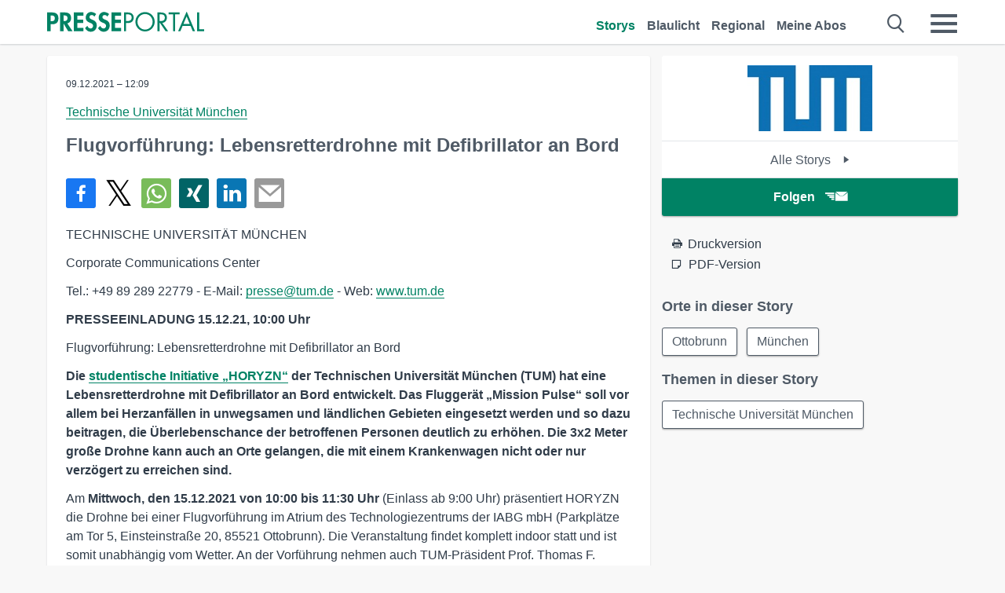

--- FILE ---
content_type: text/html; charset=utf-8
request_url: https://www.presseportal.de/pm/16314/5095120
body_size: 13731
content:
<!DOCTYPE html><html class="no-js" lang="de"><head><meta charset="utf-8"><title>Flugvorführung: Lebensretterdrohne mit Defibrillator an Bord | Presseportal</title><link rel="preconnect" href="https://cdn.opencmp.net"><link rel="preload" as="font" href="/assets/fonts/newsaktuellIcons-Roman.woff?v=5" crossorigin><link rel='preload' href='https://data-1a8175bc05.presseportal.de/iomm/latest/manager/base/es6/bundle.js' as='script' id='IOMmBundle' crossorigin><link rel='preload' href='https://data-1a8175bc05.presseportal.de/iomm/latest/bootstrap/loader.js' as='script' crossorigin><script type='text/javascript' src="https://data-1a8175bc05.presseportal.de/iomm/latest/bootstrap/loader.js" data-cmp-ab="2" crossorigin></script><meta name="robots" content="index, follow, noarchive, max-image-preview:large" /><meta name="application-name" content="Presseportal" /><meta name="msapplication-TileImage" content="/images/logos/win_de.png" /><meta name="description" content="Technische Universit&auml;t M&uuml;nchen -  TECHNISCHE UNIVERSIT&Auml;T M&Uuml;NCHEN Corporate Communications Center Tel.: ...✚ Mehr lesen" /><meta name="keywords" content="Presse,Pressemitteilung,Pressemeldung,Pressemitteilungen" /><meta name="og:site_name" content="presseportal.de" /><meta name="og:url" content="https://www.presseportal.de/pm/16314/5095120" /><meta name="og:title" content="Flugvorf&uuml;hrung: Lebensretterdrohne mit Defibrillator an Bord" /><meta name="og:description" content="TECHNISCHE UNIVERSIT&Auml;T M&Uuml;NCHEN Corporate Communications Center Tel.: +49 89 289 22779 - E-Mail: presse@tum.de - Web: www.tum.de PRESSEEINLADUNG 15.12.21, 10:00 Uhr..." /><meta name="og:type" content="article" /><meta name="twitter:image" content="https://www.presseportal.de/some-default.jpg" /><meta name="og:image" content="https://www.presseportal.de/some-default.jpg" /><meta property="og:site_name" content="presseportal.de" /><meta property="og:url" content="https://www.presseportal.de/pm/16314/5095120" /><meta property="og:title" content="Flugvorf&uuml;hrung: Lebensretterdrohne mit Defibrillator an Bord" /><meta property="og:description" content="TECHNISCHE UNIVERSIT&Auml;T M&Uuml;NCHEN Corporate Communications Center Tel.: +49 89 289 22779 - E-Mail: presse@tum.de - Web: www.tum.de PRESSEEINLADUNG 15.12.21, 10:00 Uhr..." /><meta property="og:type" content="article" /><meta property="og:image:height" content="250" /><meta property="og:image:width" content="250" /><meta property="og:image" content="https://www.presseportal.de/some-default.jpg" /><meta property="fb:pages" content="316511985098307,150532168828986" /><link rel="canonical" href="https://www.presseportal.de/pm/16314/5095120"><link rel="preconnect" href="https://cache.pressmailing.net"><link rel="image_src" href="https://www.presseportal.de/some-default.jpg"><link rel="alternate" type="application/rss+xml" title="Presseportal RSS-Feed" href="https://www.presseportal.de/rss/presseportal.rss2?langid=1" ><link rel="alternate" type="application/rss+xml" title="Technische Universit&auml;t M&uuml;nchen newsroom als RSS-Feed" href="https://www.presseportal.de/rss/pm_16314.rss2?langid=1" ><link rel="alternate" type="application/rss+xml" title="Technische Universit&auml;t M&uuml;nchen topic RSS-Feed" href="https://www.presseportal.de/rss/st/Technische+Universit%C3%A4t+M%C3%BCnchen.rss2?langid=1" ><link rel="apple-touch-icon" href="/images/logos/logo-de-2019-250.png?1" /><link rel="shortcut icon" href="/assets/img/favicons/de.png?4" type="image/ico" />            

<style>.async-hide { opacity: 0 !important} </style><script async type="text/plain" src="https://www.googletagmanager.com/gtag/js?id=G-W2X63P72BD" data-cmp-custom-vendor="1264" data-cmp-script></script><script>var disableStr = 'ga-disable-' + 'UA-1010397-5';if (document.cookie.indexOf(disableStr + '=true') > -1) {window[disableStr] = true;}function gaOptout() {document.cookie = disableStr + '=true; expires=Thu, 31 Dec 2099 23:59:59 UTC; path=/';window[disableStr] = true;}window.dataLayer = window.dataLayer || [];function gtag(){dataLayer.push(arguments);}gtag('js', new Date());gtag('config', 'G-W2X63P72BD', { 'storage': 'none', 'clientId': 'pp02333fe9386afb78903954587daab04e', 'anonymize_ip': true, 'page_location': '/pm/wc/16314/5095120' });class PPLog {#prefix = '';constructor(prefix) {this.#prefix = prefix || '';if(this.#prefix) {this.#prefix = '('+this.#prefix+') ';}this.log('init');}log(text) {}};var ppapp = {debug: false,isMobile: false,tld: 'de',root: 'https://www.presseportal.de/',lang: 'de',isIos: (navigator.platform === 'iPhone'),nacc: '',render: '',dn: 'http://www.presseportal.de'},require = {urlArgs: '0688c0f'};document.onreadystatechange = function () {if (document.readyState === "interactive") {ppapp.isMobile = document.getElementsByTagName('body')[0].className.indexOf('is-mobile') !== -1;if(ppapp.isIos) {var pp_bodyclass = document.getElementsByTagName('body')[0].className;document.getElementsByTagName('body')[0].className = pp_bodyclass + ' is-ios';}}};if (window.adgroupid == undefined) {window.adgroupid = Math.round(Math.random() * 1000);}</script><script async type="text/javascript" src="https://cdn.opencmp.net/tcf-v2/cmp-stub-latest.js" id="open-cmp-stub"  data-domain="presseportal.de"></script>
    <link rel="stylesheet" href="/assets/css/story-de.css?0688c0f">

<!-- portal9 --><meta name="viewport" content="width=device-width, initial-scale=1">
    
    <script data-main="/assets/js/page-story" src="/assets/js/libs/requirejs/require-min.js?0688c0f" defer></script>
    <style>
    /* For desktop */
    @media (min-width: 721px) {
      .earthday {
        background-image: url('assets/img/PP-Restbudget-Banner_Desktop.jpg');
        background-repeat: no-repeat;
        background-position: center;
        background-size: contain;
        min-height: 150px;
        padding-top:50px;
        margin-top:30px;
        cursor:pointer;
      }
    }

    /* For mobile */
    @media (max-width: 720px) {
      .earthday {
         background-image: url('assets/img/PP-Restbudget-Banner_Mobil.jpg');
         background-repeat: no-repeat;
         background-position: center;
         background-size: contain;
         min-height: 112px;
         padding-top:50px;
         margin-top:30px;
         cursor:pointer;;
      }
    }

    /* For desktop */
        @media (min-width: 721px) {
          .earthday_ch {
            background-image: url('assets/img/PP-Restbudget-Banner_Desktop.jpg');
            background-repeat: no-repeat;
            background-position: center;
            background-size: contain;
            min-height: 150px;
            padding-top:50px;
            margin-top:30px;
            cursor:pointer;
          }
        }

        /* For mobile */
        @media (max-width: 720px) {
          .earthday_ch {
             background-image: url('assets/img/PP-Restbudget-Banner_Mobil.jpg');
             background-repeat: no-repeat;
             background-position: center;
             background-size: contain;
             min-height: 112px;
             padding-top:50px;
             margin-top:30px;
             cursor:pointer;;
          }
        }
    </style>
    <!-- <link rel="stylesheet" href="/assets/css/story-de.css?<?php echo time(); ?>" type="text/css"> -->
</head>
<body class="tld-de"><script type='text/javascript'>IOMm('configure', { st: 'presspor', dn: 'data-1a8175bc05.presseportal.de', mh:5 });IOMm('pageview', { cp: 'de_sonstiges' });</script><script type="application/ld+json">{"@context": "https://schema.org","@type": "Organization","name": "Presseportal.de","url": "https://www.presseportal.de","logo": {"@type": "ImageObject","url": "https://www.presseportal.de/assets/img/pp-header-logo-de.png","width": 197,"height": 27},"sameAs": ["https://www.facebook.com/presseportal","https://x.com/na_presseportal","https://www.pinterest.de/presseportalna/","https://www.instagram.com/presseportal.de/"]}</script>



        <div class="header" data-nosnippet><div class="section"><div class="row"><div class="col twelve"><header><a class="event-trigger header-logo" href="https://www.presseportal.de/" title="PRESSEPORTAL Startseite" data-category="header-links" data-action="click" data-label="logo" data-callback="link" data-url="https://www.presseportal.de/" ><svg version="1.1" id="Ebene_1" xmlns="http://www.w3.org/2000/svg" xmlns:xlink="http://www.w3.org/1999/xlink" x="0px" y="0px"
     width="204.9px" height="30.5px" viewBox="0 0 204.9 25.9" style="enable-background:new 0 0 204.9 25.9;" xml:space="preserve" role="img" aria-label="PRESSEPORTAL Logo">
    <title>PRESSEPORTAL</title>
    <desc>Presseportal Logo</desc>
    <g>
        <path class="st0" d="M4.7,25.3H0V1.2h6.4c5.1,0,8.4,2,8.4,7.5c0,5.1-2.8,7.6-7.7,7.6H4.7V25.3z M4.7,12.4h1c2.8,0,4.3-0.6,4.3-3.7
		c0-3.1-1.8-3.6-4.4-3.6H4.7V12.4z"/>
        <path class="st0" d="M33.2,25.3h-5.7l-5.9-9.7h-0.1v9.7h-4.7V1.2h6.4c4.8,0,8.1,2.1,8.1,7.3c0,3.1-1.7,6.1-4.9,6.7L33.2,25.3z
		 M21.6,12.3h0.6c2.6,0,4.4-0.8,4.4-3.7c0-3-1.9-3.6-4.4-3.6h-0.6V12.3z"/>
        <path class="st0" d="M39.5,5.2v5.3h7.5v4.1h-7.5v6.5h7.8v4.1H34.8V1.2h12.5v4.1H39.5z"/>
        <path class="st0" d="M61.7,6.5c-0.9-1.2-2-2-3.6-2c-1.5,0-2.9,1.2-2.9,2.7c0,4.1,9.6,2.4,9.6,10.5c0,4.8-3,8.3-7.9,8.3
		c-3.3,0-5.8-1.9-7.4-4.7l3-3c0.6,1.9,2.3,3.5,4.4,3.5c1.9,0,3.1-1.6,3.1-3.5c0-2.5-2.3-3.2-4.2-3.9c-3.1-1.3-5.4-2.8-5.4-6.6
		c0-4,3-7.2,7-7.2c2.1,0,5.1,1.1,6.6,2.7L61.7,6.5z"/>
        <path class="st0" d="M78.6,6.5c-0.9-1.2-2-2-3.6-2c-1.5,0-2.9,1.2-2.9,2.7c0,4.1,9.6,2.4,9.6,10.5c0,4.8-3,8.3-7.9,8.3
		c-3.3,0-5.8-1.9-7.4-4.7l3-3c0.6,1.9,2.3,3.5,4.4,3.5c1.9,0,3.1-1.6,3.1-3.5c0-2.5-2.3-3.2-4.2-3.9c-3.1-1.3-5.4-2.8-5.4-6.6
		c0-4,3-7.2,7-7.2c2.1,0,5.1,1.1,6.6,2.7L78.6,6.5z"/>
        <path class="st0" d="M88.7,5.2v5.3h7.5v4.1h-7.5v6.5h7.8v4.1H84V1.2h12.5v4.1H88.7z"/>
        <path class="st0" d="M103,25.3h-2.7V1.2h4c2.1,0,4.2,0.1,6,1.3c1.8,1.2,2.7,3.4,2.7,5.5c0,2-0.8,3.9-2.3,5.2
		c-1.6,1.3-3.7,1.6-5.7,1.6h-2V25.3z M103,12.2h1.8c3,0,5.5-0.9,5.5-4.4c0-3.9-3.2-4.2-6.3-4.2h-1V12.2z"/>
        <path class="st0" d="M140.4,13.2c0,6.9-5.7,12.4-12.6,12.4s-12.6-5.5-12.6-12.4c0-6.9,5.7-12.5,12.6-12.5S140.4,6.3,140.4,13.2z
		 M117.9,13.2c0,5.4,4.4,10,9.9,10s9.9-4.5,9.9-10c0-5.5-4.4-10-9.9-10S117.9,7.7,117.9,13.2z"/>
        <path class="st0" d="M146.7,25.3H144V1.2h3.5c4.6,0,8.8,1.2,8.8,6.7c0,3.7-2.3,6.3-6,6.7l7.7,10.8h-3.3l-7.3-10.6h-0.7V25.3z
		 M146.7,12.3h0.8c3,0,6.1-0.6,6.1-4.3c0-4-2.9-4.4-6.1-4.4h-0.8V12.3z"/>
        <path class="st0" d="M167.1,25.3h-2.7V3.6h-5.8V1.2H173v2.5h-5.9V25.3z"/>
        <path class="st0" d="M176.8,18.4l-2.9,6.8H171L182.1,0L193,25.3h-3l-2.8-6.8H176.8z M182,6.3l-4.1,9.7h8.2L182,6.3z"/>
        <path class="st0" d="M198.3,22.8h6.7v2.5h-9.3V1.2h2.7V22.8z"/>
    </g>
</svg>
</a><a class="event-trigger header-icon" href="https://www.presseportal.de/" title="PRESSEPORTAL Startseite" data-category="header-links" data-action="click" data-label="logo" data-callback="link" data-url="https://www.presseportal.de/" ><svg viewBox="0 0 220 220" height="38px" version="1.1" xmlns="http://www.w3.org/2000/svg" xmlns:xlink="http://www.w3.org/1999/xlink" xml:space="preserve" xmlns:serif="http://www.serif.com/" style="fill-rule:evenodd;clip-rule:evenodd;stroke-linejoin:round;stroke-miterlimit:1.41421;" role="img" aria-label="PRESSEPORTAL Logo">
    <title>PRESSEPORTAL</title>
    <desc>Presseportal Logo</desc>
    <g>
        <path d="M218.833,204.033c0,8.718 -7.067,15.784 -15.784,15.784l-187.265,0c-8.718,0 -15.784,-7.066 -15.784,-15.784l0,-187.264c0,-8.718 7.066,-15.785 15.784,-15.785l187.265,0c8.717,0 15.784,7.067 15.784,15.785l0,187.264Z" style="fill:#fff;fill-rule:nonzero;"/>
        <path class="st0" d="M197.604,108.684c0,48.894 -39.637,88.531 -88.531,88.531c-48.895,0 -88.532,-39.637 -88.532,-88.531c0,-48.894 39.637,-88.531 88.532,-88.531c48.894,0 88.531,39.637 88.531,88.531Z"/>
        <path d="M104.915,116.997l6.054,0c17.547,0 27.031,-3.833 27.031,-23.597c0,-19.567 -11.301,-22.39 -27.838,-22.39l-5.247,0l0,45.987Zm0,81.489l-29.649,0l0,-152.087l40.341,0c31.87,0 52.647,12.708 52.647,47.199c0,32.27 -17.547,48.006 -48.616,48.006l-14.723,0l0,56.882Z" style="fill:#fff;fill-rule:nonzero;"/>
    </g>
</svg></a><div class="header-link-mobile-icons away"><ul class="link-list"><li><a href="https://www.presseportal.de/" id="icon-storys" class="event-trigger  active burgermenu-main" title="Storys" data-category="header-link" data-action="click" data-label="icon-storys" data-callback="link" data-url="https://www.presseportal.de/"><span  aria-hidden="true" data-icon="&#xe243;"></span></a></li><li><a href="https://www.presseportal.de/blaulicht/" id="icon-blaulicht" class="event-trigger  burgermenu-main" title="Blaulicht" data-category="header-links" data-action="click" data-label="icon-blaulicht" data-callback="link" data-url="https://www.presseportal.de/blaulicht/"><span  aria-hidden="true" data-icon="&#xe246;"></span></a></li><li><a href="https://www.presseportal.de/regional" id="icon-regional" class="event-trigger burgermenu-main " title="Regional" data-category="header-links" data-action="click" data-label="icon-regional" data-callback="link" data-url="https://www.presseportal.de/regional"><span  aria-hidden="true" data-icon="&#xe245;"></span></a></li><li><a href="https://www.presseportal.de/abo/" id="icon-abo" title="Meine Abos" class="event-trigger burgermenu-main " data-category="header-links" data-action="click" data-label="icon-abo" data-callback="link" data-url="https://www.presseportal.de/abo/"><span  aria-hidden="true" data-icon="&#xe244;"></span></a></li></ul></div><input type="checkbox" id="navigation-mobile_search_new" class="navigation-mobile_search_new invisible navigation-search-checkbox"><input type="checkbox" id="navigation-mobile_checkbox_new" class="navigation-mobile_checkbox_new invisible"><label class="navigation-mobile navigation-mobile-menu" for="navigation-mobile_checkbox_new" aria-label="Menü öffnen" aria-hidden="false"><span  aria-hidden="true" data-icon="&#xe220;"></span></label><label class="navigation-mobile navigation-mobile_label_search " for="navigation-mobile_search_new" aria-label="Suche öffnen" aria-hidden="false"><span  aria-hidden="true" data-icon="&#xe000;"></span></label><nav itemscope itemtype="https://schema.org/SiteNavigationElement"><ul class="header-link"><li itemprop="name"><a itemprop="url" href="https://www.presseportal.de/" class="event-trigger  active" title="Storys" data-category="header-links" data-action="click" data-label="menu-storys" data-callback="link" data-url="https://www.presseportal.de/" >Storys</a></li><li itemprop="name"><a itemprop="url" href="https://www.presseportal.de/blaulicht/" class="event-trigger " title="Blaulicht" data-category="header-links" data-action="click" data-label="menu-blaulicht" data-callback="link" data-url="https://www.presseportal.de/blaulicht/">Blaulicht</a></li><li itemprop="name"><a itemprop="url" href="https://www.presseportal.de/regional" title="Regional" class="event-trigger x-margin " data-category="header-links" data-action="click" data-label="menu-regional" data-callback="link" data-url="https://www.presseportal.de/regional">Regional</a></li><li itemprop="name"><a itemprop="url" href="https://www.presseportal.de/abo/" title="Meine Abos" class="event-trigger x-margin " data-category="header-links" data-action="click" data-label="menu-abo" data-callback="link" data-url="https://www.presseportal.de/abo/">Meine Abos</a></li></ul></nav><div class="no-float"></div><div class="searchbar_new"><form name="search" id="header-search" class="header-search" action="/suche/#q#/storys" data-url-ugly="@suche@#q#@storys"><input type="text" name="q" id="q" value="" placeholder="Suche zum Beispiel einen Ort" class="com-replace-placeholder search-on-hover" /><span  class="icon-close" aria-hidden="true" data-icon="&#xe222;"></span></form></div><div class="col twelve header-link-mobile"><div class="col twelve"><ul class="link-list"><li><a href="https://www.presseportal.de/" class="event-trigger  active burgermenu-main" title="Storys" data-category="header-links" data-action="click" data-label="mobile-storys" data-callback="link" data-url="https://www.presseportal.de/">Storys</a></li><li><a href="https://www.presseportal.de/blaulicht/" class="event-trigger  burgermenu-main" title="Blaulicht" data-category="header-links" data-action="click" data-label="mobile-blaulicht" data-callback="link" data-url="https://www.presseportal.de/blaulicht/">Blaulicht</a></li><li><a href="https://www.presseportal.de/regional" class="event-trigger burgermenu-main " title="Regional" data-category="header-links" data-action="click" data-label="mobile-regional" data-callback="link" data-url="https://www.presseportal.de/regional">Regional</a></li><li><a href="https://www.presseportal.de/abo/" title="Meine Abos" class="event-trigger burgermenu-main " data-category="header-links" data-action="click" data-label="mobile-abo" data-callback="link" data-url="https://www.presseportal.de/abo/">Meine Abos</a></li></ul></div></div><div class="burgermenu_new "><div class="header-list"><nav class="col six" itemscope itemtype="https://schema.org/SiteNavigationElement"><div class="twelve"><b class="mtl">Recherche</b></div><div class="six float-l"><ul class="link-list"><li itemprop="name"><a itemprop="url" href="https://www.presseportal.de/pressemitteilungen" class="burgermenu-main event-trigger" title="Alle Storys" data-category="header-links" data-action="click" data-label="burgermenu-alle-meldungen" data-callback="link" data-url="https://www.presseportal.de/pressemitteilungen">Alle Storys</a></li><li itemprop="name"><a itemprop="url" href="https://www.presseportal.de/trending" class="burgermenu-main event-trigger" title="Beliebte Storys" data-category="header-links" data-action="click" data-label="burgermenu-trending" data-callback="link" data-url="https://www.presseportal.de/trending">Beliebte Storys</a></li></ul></div><div class="six float-l"><ul class="link-list"><li itemprop="name"><a itemprop="url" href="https://www.presseportal.de/katalog" class="burgermenu-main event-trigger" title="Newsrooms A-Z" data-category="header-links" data-action="click" data-label="burgermenu-newsroomsaz" data-callback="link" data-url="https://www.presseportal.de/katalog">Newsrooms A-Z</a></li><li itemprop="name"><a itemprop="url" href="https://www.presseportal.de/blaulicht/dienststellen" class="burgermenu-main event-trigger" title="Alle Dienststellen" data-category="header-links" data-action="click" data-label="burgermenu-dienststellen" data-callback="link" data-url="https://www.presseportal.de/blaulicht/dienststellen">Alle Dienststellen</a></li></ul></div></nav><nav class="col six" itemscope itemtype="https://schema.org/SiteNavigationElement"><div class="twelve"><b class="mtl">Info</b></div><div class="twelve"><ul class="link-list"><li class="twelve"><ul><li itemprop="name"><a itemprop="url" href="https://www.presseportal.de/about" class="burgermenu-main" title="&uuml;ber Presseportal.de">&uuml;ber Presseportal.de</a></li><li itemprop="name"><a itemprop="url" href="https://www.newsaktuell.de/anmelden" class="event-trigger burgermenu-main" data-category="header-links" data-action="click" data-label="meldung_einstellen" data-callback="link" data-url="https://www.newsaktuell.de/anmelden" title="Story/Meldung einstellen">Story/Meldung einstellen</a></li></ul></li></ul></div></nav></div><nav class="header-list" itemscope itemtype="https://schema.org/SiteNavigationElement"><div class="col twelve"><b class="mtl">Themen</b></div><div class="header-topics-desktop mbxl"><div class="col three"><ul><li itemprop="name"><a itemprop="url" href="https://www.presseportal.de/t/auto-verkehr" class="event-trigger burgermenu-category " data-category="header-links" data-action="click" data-label="topic-desktop" data-callback="link" data-url="https://www.presseportal.de/t/auto-verkehr">Auto / Verkehr</a></li><li itemprop="name"><a itemprop="url" href="https://www.presseportal.de/t/bau-immobilien" class="event-trigger burgermenu-category " data-category="header-links" data-action="click" data-label="topic-desktop" data-callback="link" data-url="https://www.presseportal.de/t/bau-immobilien">Bau / Immobilien</a></li><li itemprop="name"><a itemprop="url" href="https://www.presseportal.de/t/fashion-beauty" class="event-trigger burgermenu-category " data-category="header-links" data-action="click" data-label="topic-desktop" data-callback="link" data-url="https://www.presseportal.de/t/fashion-beauty">Fashion / Beauty</a></li><li itemprop="name"><a itemprop="url" href="https://www.presseportal.de/t/finanzen" class="event-trigger burgermenu-category " data-category="header-links" data-action="click" data-label="topic-desktop" data-callback="link" data-url="https://www.presseportal.de/t/finanzen">Finanzen</a></li><li itemprop="name"><a itemprop="url" href="https://www.presseportal.de/t/gesundheit-medizin" class="event-trigger burgermenu-category " data-category="header-links" data-action="click" data-label="topic-desktop" data-callback="link" data-url="https://www.presseportal.de/t/gesundheit-medizin">Gesundheit / Medizin</a></li></ul></div><div class="col three"><ul><li itemprop="name"><a itemprop="url" href="https://www.presseportal.de/t/handel" class="event-trigger burgermenu-category " data-category="header-links" data-action="click" data-label="topic-desktop" data-callback="link" data-url="https://www.presseportal.de/t/handel">Handel</a></li><li itemprop="name"><a itemprop="url" href="https://www.presseportal.de/t/medien-kultur" class="event-trigger burgermenu-category " data-category="header-links" data-action="click" data-label="topic-desktop" data-callback="link" data-url="https://www.presseportal.de/t/medien-kultur">Medien / Kultur</a></li><li itemprop="name"><a itemprop="url" href="https://www.presseportal.de/t/netzwelt" class="event-trigger burgermenu-category " data-category="header-links" data-action="click" data-label="topic-desktop" data-callback="link" data-url="https://www.presseportal.de/t/netzwelt">Netzwelt</a></li><li itemprop="name"><a itemprop="url" href="https://www.presseportal.de/t/panorama" class="event-trigger burgermenu-category " data-category="header-links" data-action="click" data-label="topic-desktop" data-callback="link" data-url="https://www.presseportal.de/t/panorama">Panorama</a></li><li itemprop="name"><a itemprop="url" href="https://www.presseportal.de/t/people" class="event-trigger burgermenu-category " data-category="header-links" data-action="click" data-label="topic-desktop" data-callback="link" data-url="https://www.presseportal.de/t/people">People</a></li></ul></div><div class="col three"><ul><li itemprop="name"><a itemprop="url" href="https://www.presseportal.de/t/politik" class="event-trigger burgermenu-category " data-category="header-links" data-action="click" data-label="topic-desktop" data-callback="link" data-url="https://www.presseportal.de/t/politik">Politik</a></li><li itemprop="name"><a itemprop="url" href="https://www.presseportal.de/t/presseschau" class="event-trigger burgermenu-category " data-category="header-links" data-action="click" data-label="topic-desktop" data-callback="link" data-url="https://www.presseportal.de/t/presseschau">Presseschau</a></li><li itemprop="name"><a itemprop="url" href="https://www.presseportal.de/t/soziales" class="event-trigger burgermenu-category " data-category="header-links" data-action="click" data-label="topic-desktop" data-callback="link" data-url="https://www.presseportal.de/t/soziales">Soziales</a></li><li itemprop="name"><a itemprop="url" href="https://www.presseportal.de/t/sport" class="event-trigger burgermenu-category " data-category="header-links" data-action="click" data-label="topic-desktop" data-callback="link" data-url="https://www.presseportal.de/t/sport">Sport</a></li><li itemprop="name"><a itemprop="url" href="https://www.presseportal.de/t/tourismus-urlaub" class="event-trigger burgermenu-category " data-category="header-links" data-action="click" data-label="topic-desktop" data-callback="link" data-url="https://www.presseportal.de/t/tourismus-urlaub">Tourismus / Urlaub</a></li></ul></div><div class="col three"><ul><li itemprop="name"><a itemprop="url" href="https://www.presseportal.de/t/umwelt" class="event-trigger burgermenu-category " data-category="header-links" data-action="click" data-label="topic-desktop" data-callback="link" data-url="https://www.presseportal.de/t/umwelt">Umwelt</a></li><li itemprop="name"><a itemprop="url" href="https://www.presseportal.de/t/wirtschaft" class="event-trigger burgermenu-category " data-category="header-links" data-action="click" data-label="topic-desktop" data-callback="link" data-url="https://www.presseportal.de/t/wirtschaft">Wirtschaft</a></li><li itemprop="name"><a itemprop="url" href="https://www.presseportal.de/t/wissen-bildung" class="event-trigger burgermenu-category " data-category="header-links" data-action="click" data-label="topic-desktop" data-callback="link" data-url="https://www.presseportal.de/t/wissen-bildung">Wissen / Bildung</a></li><li>&nbsp;</li><li itemprop="name"><a itemprop="url" class="event-trigger" href="https://www.presseportal.de/st/" title="mehr Themen" data-category="header-links" data-action="click" data-label="moretopics-desktop" data-callback="link" data-url="https://www.presseportal.de/st/">mehr Themen <span  aria-hidden="true" data-icon="&#xe015;"></span></a></li></ul></div></div><div class="header-topics-mobile"><div class="col half-width"><ul><li itemprop="name"><a itemprop="url" href="https://www.presseportal.de/t/auto-verkehr" class="event-trigger burgermenu-category " data-category="header-links" data-action="click" data-label="topic-mobile" data-callback="link" data-url="https://www.presseportal.de/t/auto-verkehr">Auto / Verkehr</a></li><li itemprop="name"><a itemprop="url" href="https://www.presseportal.de/t/bau-immobilien" class="event-trigger burgermenu-category " data-category="header-links" data-action="click" data-label="topic-mobile" data-callback="link" data-url="https://www.presseportal.de/t/bau-immobilien">Bau / Immobilien</a></li><li itemprop="name"><a itemprop="url" href="https://www.presseportal.de/t/fashion-beauty" class="event-trigger burgermenu-category " data-category="header-links" data-action="click" data-label="topic-mobile" data-callback="link" data-url="https://www.presseportal.de/t/fashion-beauty">Fashion / Beauty</a></li><li itemprop="name"><a itemprop="url" href="https://www.presseportal.de/t/finanzen" class="event-trigger burgermenu-category " data-category="header-links" data-action="click" data-label="topic-mobile" data-callback="link" data-url="https://www.presseportal.de/t/finanzen">Finanzen</a></li><li itemprop="name"><a itemprop="url" href="https://www.presseportal.de/t/gesundheit-medizin" class="event-trigger burgermenu-category " data-category="header-links" data-action="click" data-label="topic-mobile" data-callback="link" data-url="https://www.presseportal.de/t/gesundheit-medizin">Gesundheit / Medizin</a></li><li itemprop="name"><a itemprop="url" href="https://www.presseportal.de/t/handel" class="event-trigger burgermenu-category " data-category="header-links" data-action="click" data-label="topic-mobile" data-callback="link" data-url="https://www.presseportal.de/t/handel">Handel</a></li><li itemprop="name"><a itemprop="url" href="https://www.presseportal.de/t/medien-kultur" class="event-trigger burgermenu-category " data-category="header-links" data-action="click" data-label="topic-mobile" data-callback="link" data-url="https://www.presseportal.de/t/medien-kultur">Medien / Kultur</a></li><li itemprop="name"><a itemprop="url" href="https://www.presseportal.de/t/netzwelt" class="event-trigger burgermenu-category " data-category="header-links" data-action="click" data-label="topic-mobile" data-callback="link" data-url="https://www.presseportal.de/t/netzwelt">Netzwelt</a></li><li itemprop="name"><a itemprop="url" href="https://www.presseportal.de/t/panorama" class="event-trigger burgermenu-category " data-category="header-links" data-action="click" data-label="topic-mobile" data-callback="link" data-url="https://www.presseportal.de/t/panorama">Panorama</a></li></ul></div><div class="col half-width"><ul><li itemprop="name"><a itemprop="url" href="https://www.presseportal.de/t/people" class="event-trigger burgermenu-category " data-category="header-links" data-action="click" data-label="topic-mobile" data-callback="link" data-url="https://www.presseportal.de/t/people">People</a></li><li itemprop="name"><a itemprop="url" href="https://www.presseportal.de/t/politik" class="event-trigger burgermenu-category " data-category="header-links" data-action="click" data-label="topic-mobile" data-callback="link" data-url="https://www.presseportal.de/t/politik">Politik</a></li><li itemprop="name"><a itemprop="url" href="https://www.presseportal.de/t/presseschau" class="event-trigger burgermenu-category " data-category="header-links" data-action="click" data-label="topic-mobile" data-callback="link" data-url="https://www.presseportal.de/t/presseschau">Presseschau</a></li><li itemprop="name"><a itemprop="url" href="https://www.presseportal.de/t/soziales" class="event-trigger burgermenu-category " data-category="header-links" data-action="click" data-label="topic-mobile" data-callback="link" data-url="https://www.presseportal.de/t/soziales">Soziales</a></li><li itemprop="name"><a itemprop="url" href="https://www.presseportal.de/t/sport" class="event-trigger burgermenu-category " data-category="header-links" data-action="click" data-label="topic-mobile" data-callback="link" data-url="https://www.presseportal.de/t/sport">Sport</a></li><li itemprop="name"><a itemprop="url" href="https://www.presseportal.de/t/tourismus-urlaub" class="event-trigger burgermenu-category " data-category="header-links" data-action="click" data-label="topic-mobile" data-callback="link" data-url="https://www.presseportal.de/t/tourismus-urlaub">Tourismus / Urlaub</a></li><li itemprop="name"><a itemprop="url" href="https://www.presseportal.de/t/umwelt" class="event-trigger burgermenu-category " data-category="header-links" data-action="click" data-label="topic-mobile" data-callback="link" data-url="https://www.presseportal.de/t/umwelt">Umwelt</a></li><li itemprop="name"><a itemprop="url" href="https://www.presseportal.de/t/wirtschaft" class="event-trigger burgermenu-category " data-category="header-links" data-action="click" data-label="topic-mobile" data-callback="link" data-url="https://www.presseportal.de/t/wirtschaft">Wirtschaft</a></li><li itemprop="name"><a itemprop="url" href="https://www.presseportal.de/t/wissen-bildung" class="event-trigger burgermenu-category " data-category="header-links" data-action="click" data-label="topic-mobile" data-callback="link" data-url="https://www.presseportal.de/t/wissen-bildung">Wissen / Bildung</a></li></ul></div><div class="col half-width"><ul></ul></div></div></nav><p class="col twelve burgermenu-more"><a class="event-trigger" href="https://www.presseportal.de/st/" title="mehr Themen" data-category="header-links" data-action="click" data-label="moretopics-mobil" data-callback="link" data-url="https://www.presseportal.de/st/">mehr Themen <span  aria-hidden="true" data-icon="&#xe015;"></span></a></p><nav class="col six mbm" itemscope itemtype="https://schema.org/SiteNavigationElement"><b>Land/Sprache</b><ul class="link-list"><li itemprop="name"><a itemprop="url" href="https://www.presseportal.de/" class="event-trigger active" data-category="header-links" data-action="click" data-label="lang-dehttps://www.presseportal.de/" data-callback="link" data-url="https://www.presseportal.de/">Deutsch</a></li><li itemprop="name"><a itemprop="url" href="https://www.presseportal.de/en/" class="event-trigger" data-category="header-links" data-action="click" data-label="lang-/en/" data-callback="link" data-url="/en/">English</a></li><li itemprop="name"><a itemprop="url" href="https://www.presseportal.ch/de/" class="event-trigger" data-category="header-links" data-action="click" data-label="lang-ch/de/" data-callback="link" data-url="https://www.presseportal.ch/de/">Schweiz</a></li></ul></nav><div class="col six header-apps"><b>Die Presseportal-App</b><a href="https://play.google.com/store/apps/details?id=com.newsaktuell.presseportal" class="logo-market-app event-trigger" data-category="appstorelink" data-action="click" data-label="burgermenu-android" data-callback="link" data-url="https://play.google.com/store/apps/details?id=com.newsaktuell.presseportal"><img  src="/assets/img/badges/google-play-badge-de.png" loading="lazy" alt="Google Play" width="136" height="40" /></a><a href="https://itunes.apple.com/us/app/presseportal/id383873817" class="logo-market-app event-trigger" data-category="appstorelink" data-action="click" data-label="burgermenu-ios" data-callback="link" data-url="https://itunes.apple.com/us/app/presseportal/id383873817"><img  src="/assets/img/badges/badge-app-store-de.png" loading="lazy" alt="App Store" width="135" height="40" /></a></div><div class="no-float"></div></div></header></div></div></div></div>




<main>


    <div class="section">

        
        <div class="row sticky-row">
            <div class="col twelve story-linkbox-top">
                <div class="story-linkbox-newsroom">
  <div class="tac logo">
    <a href="/nr/16314" title="Alle Storys">
      <img src="https://cache.pressmailing.net/thumbnail/small/a9c81b9a-8dbb-4924-a1fa-80308949beb9/logo"
           alt="Alle Storys" title="Technische Universität München">
    </a>
  </div>

  <a href="/nr/16314" title="Alle Storys Technische Universität München"
     class="to-newsroom bg-white">
    Alle Storys
    <span  aria-hidden="true" data-icon="&#xe015;"></span>
  </a>

  <div class="mod-toggle">
                                        <div class="alert-area "><a href="#" class="btn btn-full-width cta event-trigger " data-action="openform-story-click" data-category="newsroom-abo" data-label="16314">Folgen<span  class="alert-button-icon" aria-hidden="true" data-icon="&#xe225;"></span></a><script>
    ppapp.labels = ppapp.labels || {};
    ppapp.labels.tx_abo_headline = 'Abonnieren';
    </script><div id="alert-form" class="ui-overlay alert-form" ><div class="ui-overlay-inner"><div class="ui-overlay-content"><div class="ui-overlay-subtitle">Keine Story von Technische Universität München mehr verpassen.</div><form action="https://www.presseportal.de/alert/index.htx?mode=new" method="POST" name="sendmail"><input type="hidden" name="data" value="16314"/><input type="hidden" name="storiesLang" value="de"/><input type="hidden" name="type" value="newsroom"/><script>
                         ppapp.labels = ppapp.labels || {};
                         ppapp.labels.error_mail = 'Bitte geben Sie eine g&uuml;ltige E-Mail-Adresse an.';
                         ppapp.labels.error_connect = '';
                         ppapp.labels.push_mail = '';
                     </script><input type="text" id="email" name="email" class="alert-plain-input com-replace-placeholder alert-box-email" value="" placeholder="Ihre E-Mail-Adresse"  /><div class="cf"><input type="button" class="btn alert-button alert-box-button event-trigger" value="Jetzt folgen" data-category="newsroom-abo" data-action="story-click" data-label="16314" /></div><div class="alert-form-info"><a class="alert-form-info-link" href="/abo#info" target="_blank">Warum muss ich meine Email-Adresse eingeben?</a></div></form></div></div></div></div>
        </div>

  <div class="no-float"></div>
</div>


            </div>

            <article class="col eight story mbs">
                <div class="card" lang="de">
                    <p class="date"><time datetime="2021-12-09 12:09:43">09.12.2021 &ndash; 12:09</time></p>
                    <p class="customer">
                        <a class="story-customer" title="weiter zum newsroom von Technische Universität München" href="/nr/16314">Technische Universität München</a>
                    </p>
                    <h1>Flugvorf&uuml;hrung: Lebensretterdrohne mit Defibrillator an Bord</h1>

                    <div class="story-sharing story-sharing-items action-toolbar">
                                        <a href="https://www.facebook.com/sharer.php?u=https%3A%2F%2Fwww.presseportal.de%2Fpm%2F16314%2F5095120%2F%3Futm_source%3Dfacebook%26utm_medium%3Dsocial" class="is-default story-sharing-facebook event-trigger" title="Teilen &uuml;ber Facebook"  data-event="sharing"
           data-category="sharing" data-action="click" data-label="facebook" data-url="https://www.facebook.com/sharer.php?u=https%3A%2F%2Fwww.presseportal.de%2Fpm%2F16314%2F5095120%2F%3Futm_source%3Dfacebook%26utm_medium%3Dsocial" data-callback="popup" aria-label="Teilen &uuml;ber Facebook">
            <span  aria-hidden="true" data-icon="&#xe224;"></span>
        </a>
                                        <a href="https://twitter.com/intent/tweet?text=Flugvorf%C3%BChrung%3A%20Lebensretterdrohne%20mit%20Defibrillator%20an%20Bord&url=https%3A%2F%2Fwww.presseportal.de%2Fpm%2F16314%2F5095120%2F%3Futm_source%3Dtwitter%26utm_medium%3Dsocial&hashtags=ots&lang=de" class="is-default story-sharing-x event-trigger" title="Teilen &uuml;ber X"  style="color:black;font-size:45px"  data-event="sharing"
           data-category="sharing" data-action="click" data-label="x" data-url="https://twitter.com/intent/tweet?text=Flugvorf%C3%BChrung%3A%20Lebensretterdrohne%20mit%20Defibrillator%20an%20Bord&url=https%3A%2F%2Fwww.presseportal.de%2Fpm%2F16314%2F5095120%2F%3Futm_source%3Dtwitter%26utm_medium%3Dsocial&hashtags=ots&lang=de" data-callback="popup" aria-label="Teilen &uuml;ber X">
            <span  aria-hidden="true" data-icon="&#120143;"></span>
        </a>
                                        <a href="https://web.whatsapp.com/send?text=Flugvorf%C3%BChrung%3A%20Lebensretterdrohne%20mit%20Defibrillator%20an%20Bord%0A%0Ahttps%3A%2F%2Fwww.presseportal.de%2Fpm%2F16314%2F5095120%2F%3Futm_source%3Dwhatsapp%26utm_medium%3Dsocial" class="is-default story-sharing-whatsapp event-trigger" title="Teilen &uuml;ber WhatsApp"  data-event="sharing"
           data-category="sharing" data-action="click" data-label="whatsapp" data-url="https://web.whatsapp.com/send?text=Flugvorf%C3%BChrung%3A%20Lebensretterdrohne%20mit%20Defibrillator%20an%20Bord%0A%0Ahttps%3A%2F%2Fwww.presseportal.de%2Fpm%2F16314%2F5095120%2F%3Futm_source%3Dwhatsapp%26utm_medium%3Dsocial" data-callback="popup" aria-label="Teilen &uuml;ber WhatsApp">
            <span  aria-hidden="true" data-icon="&#xe221;"></span>
        </a>
                                        <a href="https://www.xing.com/app/user?op=share;url=https%3A%2F%2Fwww.presseportal.de%2Fpm%2F16314%2F5095120%2F%3Futm_source%3Dxing%26utm_medium%3Dsocial" class="is-default story-sharing-xing event-trigger" title="Teilen &uuml;ber Xing"  data-event="sharing"
           data-category="sharing" data-action="click" data-label="xing" data-url="https://www.xing.com/app/user?op=share;url=https%3A%2F%2Fwww.presseportal.de%2Fpm%2F16314%2F5095120%2F%3Futm_source%3Dxing%26utm_medium%3Dsocial" data-callback="popup" aria-label="Teilen &uuml;ber Xing">
            <span  aria-hidden="true" data-icon="&#xe205;"></span>
        </a>
                                        <a href="https://www.linkedin.com/shareArticle?mini=true&url=https%3A%2F%2Fwww.presseportal.de%2Fpm%2F16314%2F5095120%2F%3Futm_source%3Dlinkedin%26utm_medium%3Dsocial&title=Flugvorf%C3%BChrung%3A+Lebensretterdrohne+mit+Defibrillator+an+Bord" class="is-default story-sharing-linkedin event-trigger" title="Teilen &uuml;ber linkedin"  data-event="sharing"
           data-category="sharing" data-action="click" data-label="linkedin" data-url="https://www.linkedin.com/shareArticle?mini=true&url=https%3A%2F%2Fwww.presseportal.de%2Fpm%2F16314%2F5095120%2F%3Futm_source%3Dlinkedin%26utm_medium%3Dsocial&title=Flugvorf%C3%BChrung%3A+Lebensretterdrohne+mit+Defibrillator+an+Bord" data-callback="popup" aria-label="Teilen &uuml;ber linkedin">
            <span  aria-hidden="true" data-icon="&#xe204;"></span>
        </a>
                                        <a href="mailto:?subject=Flugvorf%C3%BChrung%3A%20Lebensretterdrohne%20mit%20Defibrillator%20an%20Bord&body=https://www.presseportal.de/pm/16314/5095120" class="is-default story-sharing-mailit event-trigger" title="Senden"  data-event="sharing"
           data-category="sharing" data-action="click" data-label="mailit" data-url="mailto:?subject=Flugvorf%C3%BChrung%3A%20Lebensretterdrohne%20mit%20Defibrillator%20an%20Bord&body=https://www.presseportal.de/pm/16314/5095120" data-callback="link" aria-label="Senden">
            <span  aria-hidden="true" data-icon="&#xe207;"></span>
        </a>
    </div>
<div class="no-float"></div>

                    
                    

                    

                    <p>TECHNISCHE UNIVERSITÄT MÜNCHEN</p><p>Corporate Communications Center</p><p>Tel.: +49 89 289 22779 - E-Mail: <a href="mailto: presse@tum.de" class="uri-mailto"> presse@tum.de</a> - Web: <a target="_blank" class="uri-ext outbound" rel="nofollow noopener" href="https://www.tum.de">www.tum.de</a></p><p><b>PRESSEEINLADUNG 15.12.21, 10:00 Uhr</b></p><p>Flugvorführung: Lebensretterdrohne mit Defibrillator an Bord</p><p><b>Die  <a target="_blank" class="uri-ext outbound" rel="nofollow noopener" href="https://horyzn.org/">studentische Initiative „HORYZN“</a> der Technischen Universität München (TUM) hat eine Lebensretterdrohne mit Defibrillator an Bord entwickelt. Das Fluggerät „Mission Pulse“ soll vor allem bei Herzanfällen in unwegsamen und ländlichen Gebieten eingesetzt werden und so dazu beitragen, die Überlebenschance der betroffenen Personen deutlich zu erhöhen. Die 3x2 Meter große Drohne kann auch an Orte gelangen, die mit einem Krankenwagen nicht oder nur verzögert zu erreichen sind.</b></p><p>Am <b>Mittwoch, den 15.12.2021 von 10:00 bis 11:30 Uhr</b> (Einlass ab 9:00 Uhr) präsentiert HORYZN die Drohne bei einer Flugvorführung im Atrium des Technologiezentrums der IABG mbH (Parkplätze am Tor 5, Einsteinstraße 20, 85521 Ottobrunn). Die Veranstaltung findet komplett indoor statt und ist somit unabhängig vom Wetter. An der Vorführung nehmen auch TUM-Präsident Prof. Thomas F. Hofmann, Bayerns Wissenschaftsminister Bernd Sibler und IABG-CEO Prof. Rudolf F. Schwarz als Gäste teil.</p><p>Medienvertreterinnen und -vertreter sind herzlich eingeladen, von vor Ort zu berichten. Der Termin eignet sich besonders gut für die Bildberichterstattung. Bitte melden Sie sich bis Montag, 13.12.2021 namentlich an unter  <a target="_blank" class="uri-ext outbound" rel="nofollow noopener" href="mailto:business@horyzn.org">business@horyzn.org</a>.</p><p>Für die Veranstaltung gilt die Corona-Regel 2G+. Das bedeutet, dass zusätzlich zu 2G ein negativer Schnelltest Voraussetzung für den Einlass ist. Innerhalb des Gebäudes gilt zudem FFP2-Maskenpflicht und die Sicherheitsabstände müssen eingehalten werden.</p><p>Falls Sie nicht persönlich an der Veranstaltung teilnehmen können, bieten wir einen Livestream unter  <a target="_blank" class="uri-ext outbound" rel="nofollow noopener" href="https://www.youtube.com/watch?v=rHxivVRFP0E">https://www.youtube.com/watch?v=rHxivVRFP0E</a> an. Im Anschluss können Sie gegen 11.30 Uhr bei einer Zoom-Pressekonferenz (<a target="_blank" class="uri-ext outbound" rel="nofollow noopener" href="https://tum-conf.zoom.us/j/66796549527?pwd=Y2h3b0l1b2FLMEpUaFZDMXBETCtoZz09">https://tum-conf.zoom.us/j/66796549527?pwd=Y2h3b0l1b2FLMEpUaFZDMXBETCtoZz09</a>) Fragen an das Projektteam stellen. Zudem stellen wir Ihnen gerne Fotos von der Flugvorführung zur Verfügung.</p><p><b>Mehr Informationen:</b></p><p> <a target="_blank" class="uri-ext outbound" rel="nofollow noopener" href="https://horyzn.org/">TUM Horyzn https://horyzn.org/</a></p><p><b>Pressekontakt:</b></p><p>TUM - Technische Universität München</p><p>Pressesprecher Ulrich Meyer</p><p>0175/1815456</p><p>ulrich.meyer@tum.de</p><p>Anmeldung unter:  <a target="_blank" class="uri-ext outbound" rel="nofollow noopener" href="mailto:business@horyzn.org">business@horyzn.org</a></p><p>Die Technische Universität München (TUM) ist mit mehr als 600 Professorinnen und Professoren, 48.000 Studierenden sowie 11.000 Mitarbeiterinnen und Mitarbeitern eine der forschungsstärksten Technischen Universitäten Europas. Ihre Schwerpunkte sind die Ingenieurwissenschaften, Naturwissenschaften, Lebenswissenschaften und Medizin, verknüpft mit den Wirtschafts- und Sozialwissenschaften. Die TUM handelt als unternehmerische Universität, die Talente fördert und Mehrwert für die Gesellschaft schafft. Dabei profitiert sie von starken Partnern in Wissenschaft und Wirtschaft. Weltweit ist sie mit dem Campus TUM Asia in Singapur sowie Verbindungsbüros in Brüssel, Mumbai, Peking, San Francisco und São Paulo vertreten. An der TUM haben Nobelpreisträger und Erfinder wie Rudolf Diesel, Carl von Linde und Rudolf Mößbauer geforscht. 2006, 2012 und 2019 wurde sie als Exzellenzuniversität ausgezeichnet. In internationalen Rankings gehört sie regelmäßig zu den besten Universitäten Deutschlands.</p>  

                    
                    <div class="no-float"></div>
                </div>

            </article>
            

            
            <div></div>


            <div class="col four float-l stickybox">
                <div class="story-linkbox">
                    <div class="story-linkbox-newsroom">
  <div class="tac logo">
    <a href="/nr/16314" title="Alle Storys">
      <img src="https://cache.pressmailing.net/thumbnail/small/a9c81b9a-8dbb-4924-a1fa-80308949beb9/logo"
           alt="Alle Storys" title="Technische Universität München">
    </a>
  </div>

  <a href="/nr/16314" title="Alle Storys Technische Universität München"
     class="to-newsroom bg-white">
    Alle Storys
    <span  aria-hidden="true" data-icon="&#xe015;"></span>
  </a>

  <div class="mod-toggle">
                                        <div class="alert-area "><a href="#" class="btn btn-full-width cta event-trigger " data-action="openform-story-click" data-category="newsroom-abo" data-label="16314">Folgen<span  class="alert-button-icon" aria-hidden="true" data-icon="&#xe225;"></span></a><script>
    ppapp.labels = ppapp.labels || {};
    ppapp.labels.tx_abo_headline = 'Abonnieren';
    </script><div id="alert-form" class="ui-overlay alert-form" ><div class="ui-overlay-inner"><div class="ui-overlay-content"><div class="ui-overlay-subtitle">Keine Story von Technische Universität München mehr verpassen.</div><form action="https://www.presseportal.de/alert/index.htx?mode=new" method="POST" name="sendmail"><input type="hidden" name="data" value="16314"/><input type="hidden" name="storiesLang" value="de"/><input type="hidden" name="type" value="newsroom"/><script>
                         ppapp.labels = ppapp.labels || {};
                         ppapp.labels.error_mail = 'Bitte geben Sie eine g&uuml;ltige E-Mail-Adresse an.';
                         ppapp.labels.error_connect = '';
                         ppapp.labels.push_mail = '';
                     </script><input type="text" id="email" name="email" class="alert-plain-input com-replace-placeholder alert-box-email" value="" placeholder="Ihre E-Mail-Adresse"  /><div class="cf"><input type="button" class="btn alert-button alert-box-button event-trigger" value="Jetzt folgen" data-category="newsroom-abo" data-action="story-click" data-label="16314" /></div><div class="alert-form-info"><a class="alert-form-info-link" href="/abo#info" target="_blank">Warum muss ich meine Email-Adresse eingeben?</a></div></form></div></div></div></div>
        </div>

  <div class="no-float"></div>
</div>

<div class="story-linkbox-docs">
  <ul>
    <li>
        <span class="no-link event-trigger" data-category="story-version" data-action="click" data-label="print" data-callback="link" data-url="https://www.presseportal.de/print/5095120-print.html" title="Druckversion">
          <span  aria-hidden="true" data-icon="&#xe201;"></span>Druckversion</span></li>
    <li>
         <span class="no-link event-trigger" data-category="story-version" data-action="click" data-label="pdf" data-callback="link" data-url="https://www.presseportal.de/pdf/5095120-download.pdf" title="PDF-Version">
            <span  aria-hidden="true" data-icon="&#xe200;"></span>PDF-Version</span>
    </li>
  </ul>
</div>

                    <div class="thisisnoh h4 mtxl">Orte in dieser Story</div><ul class="tags"><li data-name="viperTag" data-score="0.28650000691414"><h2><a href="/regional/Ottobrunn" class="btn event-trigger" rel="tag" data-category="story-tags" data-action="click" data-label="Ottobrunn" data-callback="link" data-url="/regional/Ottobrunn">Ottobrunn</h2></a></li><li data-name="viperTag" data-score="1"><h2><a href="/regional/M%FCnchen" class="btn event-trigger" rel="tag" data-category="story-tags" data-action="click" data-label="München" data-callback="link" data-url="/regional/M%FCnchen">München</h2></a></li></ul><div class="thisisnoh h4 mts">Themen in dieser Story</div><ul class="tags"><li data-name="viperTag" data-score="0.55089998245239"><h2><a href="/st/Technische%20Universit%C3%A4t%20M%C3%BCnchen" class="btn event-trigger" rel="tag" data-category="story-tags" data-action="click" data-label="Technische Universität München" data-callback="link" data-url="/st/Technische%20Universit%C3%A4t%20M%C3%BCnchen">Technische Universität München</a></h2></li></ul>




                    <div class="no-float"></div>
                </div>
            </div>

        </div>
                            
            </div>

    <script type="application/ld+json">{"@context": "https://schema.org","@type": "NewsArticle","mainEntityOfPage":{"@type":"WebPage","@id":"https://www.presseportal.de/pm/16314/5095120"},"headline": "Flugvorf\u00fchrung: Lebensretterdrohne mit Defibrillator an Bord","image": {"@type": "ImageObject","url": "https://cache.pressmailing.net/thumbnail/big/a9c81b9a-8dbb-4924-a1fa-80308949beb9/logo","height": "100","width": "190"},"datePublished": "2021-12-09T12:09:43","dateModified": "2021-12-09T12:09:43","author": {"name": "Technische Universit\u00e4t M\u00fcnchen"},"publisher": {"@type": "Organization","name": "Presseportal.de","logo": {"@type": "ImageObject","url": "https://www.presseportal.de/assets/img/pp-header-logo-de.png","width": 197,"height": 27}},"description": " TECHNISCHE UNIVERSIT\u00c4T M\u00dcNCHEN Corporate Communications Center Tel.: +49 89 289 22779 - E-Mail: presse@tum.de - Web: www.tum.de PRESSEEINLADUNG 15.12.21, 10:00 Uhr..."}</script>


    <div class="section pts" data-nosnippet>


            <div class="row block block-newsroom_stories " id="same-newsrooms" data-type="newsroom_stories">
        <div class="col twelve block-headline"><div class="float-l block-headline-left"><div class="thisisnoh h2 block-headline-left-text">Weitere Storys: Technische Universität München</div><div class="thisisnoh h2 block-headline-left-text-mobile">Weitere Storys: Technische Universität München</div></div><div class="float-r block-headline-right"><a href="/nr/16314" class="block-headline-right-link event-trigger" title="Alle Storys" data-category="block-same_newsroom_story" data-action="headline-click" data-label="newsroom_stories" data-callback="link" data-url="/nr/16314">Alle Storys <span  aria-hidden="true" data-icon="&#xe015;"></span></a><a href="/nr/16314" class="block-headline-right-link-mobile event-trigger" title="Alle" data-category="block-same_newsroom_story" data-action="headline-mobile-click" data-label="newsroom_stories" data-callback="link" data-url="/nr/16314">Alle <span  aria-hidden="true" data-icon="&#xe015;"></span></a></div></div><div class="block-news event-trigger" data-category="block-same_newsroom_story" data-action="tile-click" data-callback="link" data-label="_childLabel" data-child="article.news">
<ul class="article-list row row-homepage"><li class="col four "><article class="news" data-url-ugly="https:@@www.presseportal.de@pm@16314@5089456" data-label="5089456"><div class="news-meta"><div class="date">02.12.2021 &ndash; 20:03</div></div><h3 class="news-headline-clamp"><a href="https://www.presseportal.de/pm/16314/5089456" title="Simulationen mit Quantencomputer: Quantenprozessor liefert Einblicke in exotische Zustände in Quantenmaterialien"><span>Simulationen mit Quantencomputer: Quantenprozessor liefert Einblicke in exotische Zustände in Quantenmaterialien</span></a></h3><p> TECHNISCHE UNIVERSITÄT MÜNCHEN Corporate Communications Center Tel.: +49 89 289 10510 - E-Mail: presse@tum.de Dieser Text im Web: https://www.tum.de/die-tum/aktuelles/pressemitteilungen/details/37061 Bildmaterial mit hoher Auflösung: https://mediatum.ub.tum.de/1636492 PRESSEMITTEILUNG Simulationen mit ...</p><div class="news-morelink event-trigger no-child-trigger" data-callback="link" data-url-ugly="https:@@www.presseportal.de@pm@16314@5089456" data-label="meldung" data-category="tile-more" data-action="click">mehr <span  aria-hidden="true" data-icon="&#xe015;"></span></div><div class="no-float"></div></article>
</li><li class="col four "><article class="news" data-url-ugly="https:@@www.presseportal.de@pm@16314@5088172" data-label="5088172"><div class="news-meta"><div class="date">01.12.2021 &ndash; 15:34</div></div><h3 class="news-headline-clamp"><a href="https://www.presseportal.de/pm/16314/5088172" title="TUM koordiniert BMBF-Zukunftslabor für Grünen Wasserstoff"><span>TUM koordiniert BMBF-Zukunftslabor für Grünen Wasserstoff</span></a></h3><p> TECHNISCHE UNIVERSITÄT MÜNCHEN Corporate Communications Center Tel.: +49 89 289 22779 - E-Mail: presse@tum.de - Web: www.tum.de Dieser Text im Web: http://go.tum.de/573357 Bild von Prof. Hartmut Spliethoff: https://mediatum.ub.tum.de/fullsize?id=1635094 PRESSEMITTEILUNG Fünf Millionen Euro für Nachhaltigkeitsforschung vom Bund TUM koordiniert BMBF-Zukunftslabor für Grünen Wasserstoff Klimaneutral erzeugter ...</p><div class="news-morelink event-trigger no-child-trigger" data-callback="link" data-url-ugly="https:@@www.presseportal.de@pm@16314@5088172" data-label="meldung" data-category="tile-more" data-action="click">mehr <span  aria-hidden="true" data-icon="&#xe015;"></span></div><div class="no-float"></div></article>
</li><li class="col four "><article class="news" data-url-ugly="https:@@www.presseportal.de@pm@16314@5084048" data-label="5084048"><div class="news-meta"><div class="date">26.11.2021 &ndash; 14:25</div></div><h3 class="news-headline-clamp"><a href="https://www.presseportal.de/pm/16314/5084048" title="TUM IDEAward für Quanten-Tech-Gründungsprojekt"><span>TUM IDEAward für Quanten-Tech-Gründungsprojekt</span></a></h3><p> TECHNISCHE UNIVERSITÄT MÜNCHENCorporate Communications Center Tel.: +49 89 289 22798 - E-Mail: presse@tum.de - Web: www.tum.de Dieser Text im Web: https://www.tum.de/die-tum/aktuelles/pressemitteilungen/details/37053 PRESSEMITTEILUNG TUM IDEAward für Quanten-Tech-Gründungsprojekt Neuer Preis für internationale Start-up-Teams ausgelobt Diamanten für die Quantentechnologie, ein Test für Harnwegsinfekte und eine ...</p><div class="news-morelink event-trigger no-child-trigger" data-callback="link" data-url-ugly="https:@@www.presseportal.de@pm@16314@5084048" data-label="meldung" data-category="tile-more" data-action="click">mehr <span  aria-hidden="true" data-icon="&#xe015;"></span></div><div class="no-float"></div></article>
</li><li class="no-float"></li></ul>
</div>        </div>
    


            <div class="row block block-randomlinks " id="randomlinks" data-type="randomlinks">
        <div class="col twelve block-headline"><div class="float-l block-headline-left"><div class="thisisnoh h2 block-headline-left-text">Das k&ouml;nnte Sie auch interessieren</div><div class="thisisnoh h2 block-headline-left-text-mobile">Das k&ouml;nnte Sie auch interessieren</div></div><div class="float-r block-headline-right"></div></div><div class="col four"><ul class="meldung-link-list"><li class="no-float"><a class="related_link event-trigger" data-category="block-randomlinks" data-action="list-click" data-label="story" data-callback="link" data-url="/pm/159423/5050351" title="Report Nation Brands 2021: Die Schweiz ist die st&auml;rkste Nationenmarke der Welt / Deutschland auf Platz f&uuml;nf, &Ouml;sterreich auf Platz 13" href="/pm/159423/5050351">Report Nation Brands 2021: Die Schweiz ist die stärkste Nationenmarke der...</a></li><li class="no-float"><a class="related_link event-trigger" data-category="block-randomlinks" data-action="list-click" data-label="story" data-callback="link" data-url="/pm/6344/4985077" title="BLOGPOST: &quot;6x Reisen auf die Ohren &ndash; Podcast h&ouml;ren entspannt&quot;" href="/pm/6344/4985077">BLOGPOST: "6x Reisen auf die Ohren – Podcast hören entspannt"</a></li><li class="no-float"><a class="related_link event-trigger" data-category="block-randomlinks" data-action="list-click" data-label="story" data-callback="link" data-url="/pm/43172/4836700" title="5G f&uuml;r Landkreis G&ouml;ttingen: Vodafone baut Infrastruktur aus" href="/pm/43172/4836700">5G für Landkreis Göttingen: Vodafone baut Infrastruktur aus</a></li><li class="no-float"><a class="related_link event-trigger" data-category="block-randomlinks" data-action="list-click" data-label="story" data-callback="link" data-url="/pm/108704/5050540" title="PM // Rotkreuzklinik Wertheim &ndash; Tag des Hautschutzes" href="/pm/108704/5050540">PM // Rotkreuzklinik Wertheim – Tag des Hautschutzes</a></li><li class="no-float"><a class="related_link event-trigger" data-category="block-randomlinks" data-action="list-click" data-label="story" data-callback="link" data-url="/pm/7840/4829554" title="Mini-Serie &quot;Tod von Freunden&quot; im ZDF und in der ZDFmediathek" href="/pm/7840/4829554">Mini-Serie "Tod von Freunden" im ZDF und in der ZDFmediathek</a></li></ul></div><div class="col four"><ul class="meldung-link-list"><li class="no-float"><a class="related_link event-trigger" data-category="block-randomlinks" data-action="list-click" data-label="newsroom" data-callback="link" data-url="/nr/174843" title="Talentbunker GmbH" href="/nr/174843">Talentbunker GmbH</a></li><li class="no-float"><a class="related_link event-trigger" data-category="block-randomlinks" data-action="list-click" data-label="newsroom" data-callback="link" data-url="/nr/177472" title="Avoxa Mediengruppe Deutscher Apotheker GmbH" href="/nr/177472">Avoxa Mediengruppe Deutscher Apotheker GmbH</a></li><li class="no-float"><a class="related_link event-trigger" data-category="block-randomlinks" data-action="list-click" data-label="newsroom" data-callback="link" data-url="/nr/23919" title="Agnitas AG" href="/nr/23919">Agnitas AG</a></li><li class="no-float"><a class="related_link event-trigger" data-category="block-randomlinks" data-action="list-click" data-label="newsroom" data-callback="link" data-url="/nr/171575" title="Baseus" href="/nr/171575">Baseus</a></li><li class="no-float"><a class="related_link event-trigger" data-category="block-randomlinks" data-action="list-click" data-label="newsroom" data-callback="link" data-url="/nr/178185" title="Sasikaran Sathalingam" href="/nr/178185">Sasikaran Sathalingam</a></li><li class="no-float"><a class="related_link event-trigger" data-category="block-randomlinks" data-action="list-click" data-label="newsroom" data-callback="link" data-url="/nr/175602" title="Akcja Demokracja" href="/nr/175602">Akcja Demokracja</a></li><li class="no-float"><a class="related_link event-trigger" data-category="block-randomlinks" data-action="list-click" data-label="newsroom" data-callback="link" data-url="/nr/173499" title="Alexander Lang Consulting GmbH" href="/nr/173499">Alexander Lang Consulting GmbH</a></li><li class="no-float"><a class="related_link event-trigger" data-category="block-randomlinks" data-action="list-click" data-label="newsroom" data-callback="link" data-url="/nr/172541" title="PIONEER LAB" href="/nr/172541">PIONEER LAB</a></li></ul></div><div class="col four"><ul class="meldung-link-list"><li class="no-float"><a class="related_link event-trigger" data-category="block-randomlinks" data-action="list-click" data-label="keyword" data-callback="link" data-url="/st/Markenwert" title="Markenwert" href="/st/Markenwert">Markenwert</a></li><li class="no-float"><a class="related_link event-trigger" data-category="block-randomlinks" data-action="list-click" data-label="keyword" data-callback="link" data-url="/st/Nationenmarke" title="Nationenmarke" href="/st/Nationenmarke">Nationenmarke</a></li><li class="no-float"><a class="related_link event-trigger" data-category="block-randomlinks" data-action="list-click" data-label="keyword" data-callback="link" data-url="/st/Nation%20Brands" title="Nation Brands" href="/st/Nation%20Brands">Nation Brands</a></li><li class="no-float"><a class="related_link event-trigger" data-category="block-randomlinks" data-action="list-click" data-label="keyword" data-callback="link" data-url="/st/Handel" title="Handel" href="/st/Handel">Handel</a></li><li class="no-float"><a class="related_link event-trigger" data-category="block-randomlinks" data-action="list-click" data-label="keyword" data-callback="link" data-url="/st/Medizin%2C%20Gesundheit" title="Medizin, Gesundheit" href="/st/Medizin%2C%20Gesundheit">Medizin, Gesundheit</a></li><li class="no-float"><a class="related_link event-trigger" data-category="block-randomlinks" data-action="list-click" data-label="keyword" data-callback="link" data-url="/st/Wirtschaft" title="Wirtschaft" href="/st/Wirtschaft">Wirtschaft</a></li><li class="no-float"><a class="related_link event-trigger" data-category="block-randomlinks" data-action="list-click" data-label="keyword" data-callback="link" data-url="/st/Massenmedien" title="Massenmedien" href="/st/Massenmedien">Massenmedien</a></li><li class="no-float"><a class="related_link event-trigger" data-category="block-randomlinks" data-action="list-click" data-label="keyword" data-callback="link" data-url="/st/Medien" title="Medien" href="/st/Medien">Medien</a></li></ul></div>        </div>
    </div>

    <div class="story-empty-100"></div>
    <script>
(function () {
var me = '.press' + 'eport' + 'al.' + ppapp.tld;
var loc = window.location;


if (loc.href.indexOf(me) == -1) {
    try {
        xhr = new XMLHttpRequest();
        xhr.open('POST', "https://www"+me+"/api/host.php");
        xhr.setRequestHeader('Content-Type', 'application/x-www-form-urlencoded');
        xhr.onload = function () {
            if (xhr.status === 200 && xhr.responseText == 1) {
               window.location.assign('https://www' + me + '/pm/16314/5095120');
            }
        };
        xhr.send(loc.hostname);
    } catch (e) {

    }
}
})();

    </script>


</main><div class="footer bg-white"><footer><div class="section pvn"><div class="row mbl pll"><div class=" three col mbl"><a href="https://www.newsaktuell.de" class="footer-logo"><img  src="/assets/img/na-logo_de.svg" loading="lazy" alt="news aktuell GmbH" width="212" height="41" /></a></div><div class="col offset-by-one eight"><a href="https://play.google.com/store/apps/details?id=com.newsaktuell.presseportal" class="event-trigger" data-category="appstorelink" data-action="click" data-label="footer-android" data-callback="link" data-url="https://play.google.com/store/apps/details?id=com.newsaktuell.presseportal"><img  src="/assets/img/badges/google-play-badge-de.png" loading="lazy" alt="Google Play" width="136" height="40" /></a><a href="https://itunes.apple.com/us/app/presseportal/id383873817" class="event-trigger" data-category="appstorelink" data-action="click" data-label="footer-ios" data-callback="link" data-url="https://itunes.apple.com/us/app/presseportal/id383873817"><img  src="/assets/img/badges/badge-app-store-de.png" loading="lazy" alt="App Store" width="135" height="40" /></a></div></div><div class="row pll"><div class="col three"><p>Social Media:<a href="https://www.facebook.com/presseportal" title="Presseportal bei Facebook" class="footer-sm" aria-label="Presseportal bei Facebook"><span  aria-hidden="true" data-icon="&#xe224;"></span></a><a href="https://www.presseportal.de/socialmedia" title="Presseportal bei X" class="footer-sm" aria-label="Presseportal bei X"><span  aria-hidden="true" data-icon="&#120143;"></span></a><a href="https://www.instagram.com/presseportal.de/" title="Presseportal bei Instagram" class="footer-sm" aria-label="Presseportal bei Instagram"><span  aria-hidden="true" data-icon="&#xe232;"></span></a></p></div><div class="col offset-by-one eight "><ul><li><a href="https://www.presseportal.de/impressum">Impressum</a></li><li><a href="https://www.newsaktuell.de/zimpel/akkreditierung/">F&uuml;r Redaktionen</a></li><li><a href="https://www.presseportal.de/kontakt/">Kontakt</a></li><li><a href="https://www.presseportal.de/nutzungsbedingungen">Nutzungsbedingungen</a></li><li><a href="https://www.presseportal.de/text/">Textversion</a></li><li><a href="https://www.newsaktuell.de/karriere/">Jobs</a></li><li><a href="https://www.presseportal.de/datenschutz">Datenschutz</a></li><li><a href="https://www.presseportal.de/sitemap">Sitemap</a></li><!--<li><a href="https://www.presseportal.de/feeds">Feeds</a></li>--><li><a href="javascript:window.__tcfapi('showUi', 2, function() {});">Cookie-Einstellungen</a></li><li><a href="https://www.presseportal.de/socialmedia/">Social Media</a></li></ul></div></div></div></footer></div>

<script>
/**
         * NA_Metrics ver. 1.0 (2023-11-08) / Jan P.
         */
        class NA_Metrics {

            constructor(locale='de_de', env='prod') {
                /** CONFIG: na•gut metrics provider URL (test / prod) */
                this.metricsUrl = 'https://static.newsaktuell.de/metrics/';
                if (env == 'test') this.metricsUrl = '//nacho.node.dstage.natest.de:2288/metrics/';

                this.locale = 'de_de';
                if (locale.match(/^[a-z]{2}_[a-z]{2}$/i)) this.locale = locale.toLowerCase();

                this.metrics = {};
            }

            display() {
                if (! document.getElementsByClassName("js-na-metrics").length) return false;

                let that = this;
                fetch(this.metricsUrl + 'locale/' + this.locale).then(function (response) {
                    if (response.ok) return response.json();

                    return Promise.reject(response);
                }).then(function (data) {
                    that.metrics = data;
                    that._substitute();
                }).catch(function (err) {
                    console.warn('NA_Metrics error: ', err.statusText);
                });
            }

            _substitute() {
                const spanElements = document.querySelectorAll("span.js-na-metrics");
                for (let i = 0; i < spanElements.length; i++) {
                    let key = spanElements[i].getAttribute('data-key');
                    spanElements[i].replaceWith(this._getReplacement(key));
                }
            }

            _getReplacement(key) {
                let k = key.split(':', 2);

                if (typeof this.metrics[k[0]] === 'undefined') {
                    console.warn('NA_Metrics error: 1st key part not defined!');
                    return '';
                }
                if (typeof this.metrics[k[0]][k[1]] === 'undefined') {
                    console.warn('NA_Metrics error: 2nd key part not defined!');
                    return '';
                }

                return this.metrics[k[0]][k[1]];
            }

        }
        let environment = 'prod';
                new NA_Metrics('de_de', environment).display();
</script>
</body></html>
